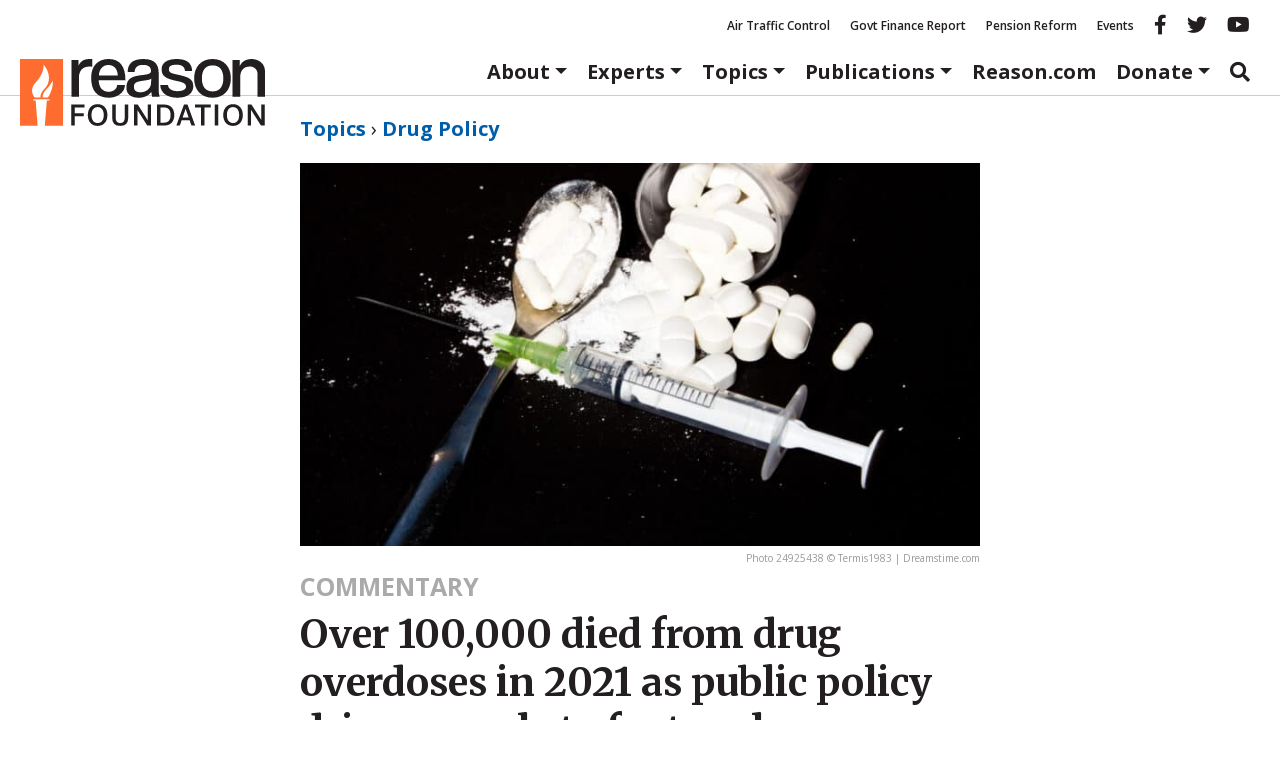

--- FILE ---
content_type: text/html; charset=utf-8
request_url: https://www.google.com/recaptcha/api2/anchor?ar=1&k=6LeMnkUaAAAAALL8T1-XAyB7vxpOeTExu6KwR48-&co=aHR0cHM6Ly9yZWFzb24ub3JnOjQ0Mw..&hl=en&v=N67nZn4AqZkNcbeMu4prBgzg&size=invisible&anchor-ms=20000&execute-ms=30000&cb=s7ej48fz48tj
body_size: 48794
content:
<!DOCTYPE HTML><html dir="ltr" lang="en"><head><meta http-equiv="Content-Type" content="text/html; charset=UTF-8">
<meta http-equiv="X-UA-Compatible" content="IE=edge">
<title>reCAPTCHA</title>
<style type="text/css">
/* cyrillic-ext */
@font-face {
  font-family: 'Roboto';
  font-style: normal;
  font-weight: 400;
  font-stretch: 100%;
  src: url(//fonts.gstatic.com/s/roboto/v48/KFO7CnqEu92Fr1ME7kSn66aGLdTylUAMa3GUBHMdazTgWw.woff2) format('woff2');
  unicode-range: U+0460-052F, U+1C80-1C8A, U+20B4, U+2DE0-2DFF, U+A640-A69F, U+FE2E-FE2F;
}
/* cyrillic */
@font-face {
  font-family: 'Roboto';
  font-style: normal;
  font-weight: 400;
  font-stretch: 100%;
  src: url(//fonts.gstatic.com/s/roboto/v48/KFO7CnqEu92Fr1ME7kSn66aGLdTylUAMa3iUBHMdazTgWw.woff2) format('woff2');
  unicode-range: U+0301, U+0400-045F, U+0490-0491, U+04B0-04B1, U+2116;
}
/* greek-ext */
@font-face {
  font-family: 'Roboto';
  font-style: normal;
  font-weight: 400;
  font-stretch: 100%;
  src: url(//fonts.gstatic.com/s/roboto/v48/KFO7CnqEu92Fr1ME7kSn66aGLdTylUAMa3CUBHMdazTgWw.woff2) format('woff2');
  unicode-range: U+1F00-1FFF;
}
/* greek */
@font-face {
  font-family: 'Roboto';
  font-style: normal;
  font-weight: 400;
  font-stretch: 100%;
  src: url(//fonts.gstatic.com/s/roboto/v48/KFO7CnqEu92Fr1ME7kSn66aGLdTylUAMa3-UBHMdazTgWw.woff2) format('woff2');
  unicode-range: U+0370-0377, U+037A-037F, U+0384-038A, U+038C, U+038E-03A1, U+03A3-03FF;
}
/* math */
@font-face {
  font-family: 'Roboto';
  font-style: normal;
  font-weight: 400;
  font-stretch: 100%;
  src: url(//fonts.gstatic.com/s/roboto/v48/KFO7CnqEu92Fr1ME7kSn66aGLdTylUAMawCUBHMdazTgWw.woff2) format('woff2');
  unicode-range: U+0302-0303, U+0305, U+0307-0308, U+0310, U+0312, U+0315, U+031A, U+0326-0327, U+032C, U+032F-0330, U+0332-0333, U+0338, U+033A, U+0346, U+034D, U+0391-03A1, U+03A3-03A9, U+03B1-03C9, U+03D1, U+03D5-03D6, U+03F0-03F1, U+03F4-03F5, U+2016-2017, U+2034-2038, U+203C, U+2040, U+2043, U+2047, U+2050, U+2057, U+205F, U+2070-2071, U+2074-208E, U+2090-209C, U+20D0-20DC, U+20E1, U+20E5-20EF, U+2100-2112, U+2114-2115, U+2117-2121, U+2123-214F, U+2190, U+2192, U+2194-21AE, U+21B0-21E5, U+21F1-21F2, U+21F4-2211, U+2213-2214, U+2216-22FF, U+2308-230B, U+2310, U+2319, U+231C-2321, U+2336-237A, U+237C, U+2395, U+239B-23B7, U+23D0, U+23DC-23E1, U+2474-2475, U+25AF, U+25B3, U+25B7, U+25BD, U+25C1, U+25CA, U+25CC, U+25FB, U+266D-266F, U+27C0-27FF, U+2900-2AFF, U+2B0E-2B11, U+2B30-2B4C, U+2BFE, U+3030, U+FF5B, U+FF5D, U+1D400-1D7FF, U+1EE00-1EEFF;
}
/* symbols */
@font-face {
  font-family: 'Roboto';
  font-style: normal;
  font-weight: 400;
  font-stretch: 100%;
  src: url(//fonts.gstatic.com/s/roboto/v48/KFO7CnqEu92Fr1ME7kSn66aGLdTylUAMaxKUBHMdazTgWw.woff2) format('woff2');
  unicode-range: U+0001-000C, U+000E-001F, U+007F-009F, U+20DD-20E0, U+20E2-20E4, U+2150-218F, U+2190, U+2192, U+2194-2199, U+21AF, U+21E6-21F0, U+21F3, U+2218-2219, U+2299, U+22C4-22C6, U+2300-243F, U+2440-244A, U+2460-24FF, U+25A0-27BF, U+2800-28FF, U+2921-2922, U+2981, U+29BF, U+29EB, U+2B00-2BFF, U+4DC0-4DFF, U+FFF9-FFFB, U+10140-1018E, U+10190-1019C, U+101A0, U+101D0-101FD, U+102E0-102FB, U+10E60-10E7E, U+1D2C0-1D2D3, U+1D2E0-1D37F, U+1F000-1F0FF, U+1F100-1F1AD, U+1F1E6-1F1FF, U+1F30D-1F30F, U+1F315, U+1F31C, U+1F31E, U+1F320-1F32C, U+1F336, U+1F378, U+1F37D, U+1F382, U+1F393-1F39F, U+1F3A7-1F3A8, U+1F3AC-1F3AF, U+1F3C2, U+1F3C4-1F3C6, U+1F3CA-1F3CE, U+1F3D4-1F3E0, U+1F3ED, U+1F3F1-1F3F3, U+1F3F5-1F3F7, U+1F408, U+1F415, U+1F41F, U+1F426, U+1F43F, U+1F441-1F442, U+1F444, U+1F446-1F449, U+1F44C-1F44E, U+1F453, U+1F46A, U+1F47D, U+1F4A3, U+1F4B0, U+1F4B3, U+1F4B9, U+1F4BB, U+1F4BF, U+1F4C8-1F4CB, U+1F4D6, U+1F4DA, U+1F4DF, U+1F4E3-1F4E6, U+1F4EA-1F4ED, U+1F4F7, U+1F4F9-1F4FB, U+1F4FD-1F4FE, U+1F503, U+1F507-1F50B, U+1F50D, U+1F512-1F513, U+1F53E-1F54A, U+1F54F-1F5FA, U+1F610, U+1F650-1F67F, U+1F687, U+1F68D, U+1F691, U+1F694, U+1F698, U+1F6AD, U+1F6B2, U+1F6B9-1F6BA, U+1F6BC, U+1F6C6-1F6CF, U+1F6D3-1F6D7, U+1F6E0-1F6EA, U+1F6F0-1F6F3, U+1F6F7-1F6FC, U+1F700-1F7FF, U+1F800-1F80B, U+1F810-1F847, U+1F850-1F859, U+1F860-1F887, U+1F890-1F8AD, U+1F8B0-1F8BB, U+1F8C0-1F8C1, U+1F900-1F90B, U+1F93B, U+1F946, U+1F984, U+1F996, U+1F9E9, U+1FA00-1FA6F, U+1FA70-1FA7C, U+1FA80-1FA89, U+1FA8F-1FAC6, U+1FACE-1FADC, U+1FADF-1FAE9, U+1FAF0-1FAF8, U+1FB00-1FBFF;
}
/* vietnamese */
@font-face {
  font-family: 'Roboto';
  font-style: normal;
  font-weight: 400;
  font-stretch: 100%;
  src: url(//fonts.gstatic.com/s/roboto/v48/KFO7CnqEu92Fr1ME7kSn66aGLdTylUAMa3OUBHMdazTgWw.woff2) format('woff2');
  unicode-range: U+0102-0103, U+0110-0111, U+0128-0129, U+0168-0169, U+01A0-01A1, U+01AF-01B0, U+0300-0301, U+0303-0304, U+0308-0309, U+0323, U+0329, U+1EA0-1EF9, U+20AB;
}
/* latin-ext */
@font-face {
  font-family: 'Roboto';
  font-style: normal;
  font-weight: 400;
  font-stretch: 100%;
  src: url(//fonts.gstatic.com/s/roboto/v48/KFO7CnqEu92Fr1ME7kSn66aGLdTylUAMa3KUBHMdazTgWw.woff2) format('woff2');
  unicode-range: U+0100-02BA, U+02BD-02C5, U+02C7-02CC, U+02CE-02D7, U+02DD-02FF, U+0304, U+0308, U+0329, U+1D00-1DBF, U+1E00-1E9F, U+1EF2-1EFF, U+2020, U+20A0-20AB, U+20AD-20C0, U+2113, U+2C60-2C7F, U+A720-A7FF;
}
/* latin */
@font-face {
  font-family: 'Roboto';
  font-style: normal;
  font-weight: 400;
  font-stretch: 100%;
  src: url(//fonts.gstatic.com/s/roboto/v48/KFO7CnqEu92Fr1ME7kSn66aGLdTylUAMa3yUBHMdazQ.woff2) format('woff2');
  unicode-range: U+0000-00FF, U+0131, U+0152-0153, U+02BB-02BC, U+02C6, U+02DA, U+02DC, U+0304, U+0308, U+0329, U+2000-206F, U+20AC, U+2122, U+2191, U+2193, U+2212, U+2215, U+FEFF, U+FFFD;
}
/* cyrillic-ext */
@font-face {
  font-family: 'Roboto';
  font-style: normal;
  font-weight: 500;
  font-stretch: 100%;
  src: url(//fonts.gstatic.com/s/roboto/v48/KFO7CnqEu92Fr1ME7kSn66aGLdTylUAMa3GUBHMdazTgWw.woff2) format('woff2');
  unicode-range: U+0460-052F, U+1C80-1C8A, U+20B4, U+2DE0-2DFF, U+A640-A69F, U+FE2E-FE2F;
}
/* cyrillic */
@font-face {
  font-family: 'Roboto';
  font-style: normal;
  font-weight: 500;
  font-stretch: 100%;
  src: url(//fonts.gstatic.com/s/roboto/v48/KFO7CnqEu92Fr1ME7kSn66aGLdTylUAMa3iUBHMdazTgWw.woff2) format('woff2');
  unicode-range: U+0301, U+0400-045F, U+0490-0491, U+04B0-04B1, U+2116;
}
/* greek-ext */
@font-face {
  font-family: 'Roboto';
  font-style: normal;
  font-weight: 500;
  font-stretch: 100%;
  src: url(//fonts.gstatic.com/s/roboto/v48/KFO7CnqEu92Fr1ME7kSn66aGLdTylUAMa3CUBHMdazTgWw.woff2) format('woff2');
  unicode-range: U+1F00-1FFF;
}
/* greek */
@font-face {
  font-family: 'Roboto';
  font-style: normal;
  font-weight: 500;
  font-stretch: 100%;
  src: url(//fonts.gstatic.com/s/roboto/v48/KFO7CnqEu92Fr1ME7kSn66aGLdTylUAMa3-UBHMdazTgWw.woff2) format('woff2');
  unicode-range: U+0370-0377, U+037A-037F, U+0384-038A, U+038C, U+038E-03A1, U+03A3-03FF;
}
/* math */
@font-face {
  font-family: 'Roboto';
  font-style: normal;
  font-weight: 500;
  font-stretch: 100%;
  src: url(//fonts.gstatic.com/s/roboto/v48/KFO7CnqEu92Fr1ME7kSn66aGLdTylUAMawCUBHMdazTgWw.woff2) format('woff2');
  unicode-range: U+0302-0303, U+0305, U+0307-0308, U+0310, U+0312, U+0315, U+031A, U+0326-0327, U+032C, U+032F-0330, U+0332-0333, U+0338, U+033A, U+0346, U+034D, U+0391-03A1, U+03A3-03A9, U+03B1-03C9, U+03D1, U+03D5-03D6, U+03F0-03F1, U+03F4-03F5, U+2016-2017, U+2034-2038, U+203C, U+2040, U+2043, U+2047, U+2050, U+2057, U+205F, U+2070-2071, U+2074-208E, U+2090-209C, U+20D0-20DC, U+20E1, U+20E5-20EF, U+2100-2112, U+2114-2115, U+2117-2121, U+2123-214F, U+2190, U+2192, U+2194-21AE, U+21B0-21E5, U+21F1-21F2, U+21F4-2211, U+2213-2214, U+2216-22FF, U+2308-230B, U+2310, U+2319, U+231C-2321, U+2336-237A, U+237C, U+2395, U+239B-23B7, U+23D0, U+23DC-23E1, U+2474-2475, U+25AF, U+25B3, U+25B7, U+25BD, U+25C1, U+25CA, U+25CC, U+25FB, U+266D-266F, U+27C0-27FF, U+2900-2AFF, U+2B0E-2B11, U+2B30-2B4C, U+2BFE, U+3030, U+FF5B, U+FF5D, U+1D400-1D7FF, U+1EE00-1EEFF;
}
/* symbols */
@font-face {
  font-family: 'Roboto';
  font-style: normal;
  font-weight: 500;
  font-stretch: 100%;
  src: url(//fonts.gstatic.com/s/roboto/v48/KFO7CnqEu92Fr1ME7kSn66aGLdTylUAMaxKUBHMdazTgWw.woff2) format('woff2');
  unicode-range: U+0001-000C, U+000E-001F, U+007F-009F, U+20DD-20E0, U+20E2-20E4, U+2150-218F, U+2190, U+2192, U+2194-2199, U+21AF, U+21E6-21F0, U+21F3, U+2218-2219, U+2299, U+22C4-22C6, U+2300-243F, U+2440-244A, U+2460-24FF, U+25A0-27BF, U+2800-28FF, U+2921-2922, U+2981, U+29BF, U+29EB, U+2B00-2BFF, U+4DC0-4DFF, U+FFF9-FFFB, U+10140-1018E, U+10190-1019C, U+101A0, U+101D0-101FD, U+102E0-102FB, U+10E60-10E7E, U+1D2C0-1D2D3, U+1D2E0-1D37F, U+1F000-1F0FF, U+1F100-1F1AD, U+1F1E6-1F1FF, U+1F30D-1F30F, U+1F315, U+1F31C, U+1F31E, U+1F320-1F32C, U+1F336, U+1F378, U+1F37D, U+1F382, U+1F393-1F39F, U+1F3A7-1F3A8, U+1F3AC-1F3AF, U+1F3C2, U+1F3C4-1F3C6, U+1F3CA-1F3CE, U+1F3D4-1F3E0, U+1F3ED, U+1F3F1-1F3F3, U+1F3F5-1F3F7, U+1F408, U+1F415, U+1F41F, U+1F426, U+1F43F, U+1F441-1F442, U+1F444, U+1F446-1F449, U+1F44C-1F44E, U+1F453, U+1F46A, U+1F47D, U+1F4A3, U+1F4B0, U+1F4B3, U+1F4B9, U+1F4BB, U+1F4BF, U+1F4C8-1F4CB, U+1F4D6, U+1F4DA, U+1F4DF, U+1F4E3-1F4E6, U+1F4EA-1F4ED, U+1F4F7, U+1F4F9-1F4FB, U+1F4FD-1F4FE, U+1F503, U+1F507-1F50B, U+1F50D, U+1F512-1F513, U+1F53E-1F54A, U+1F54F-1F5FA, U+1F610, U+1F650-1F67F, U+1F687, U+1F68D, U+1F691, U+1F694, U+1F698, U+1F6AD, U+1F6B2, U+1F6B9-1F6BA, U+1F6BC, U+1F6C6-1F6CF, U+1F6D3-1F6D7, U+1F6E0-1F6EA, U+1F6F0-1F6F3, U+1F6F7-1F6FC, U+1F700-1F7FF, U+1F800-1F80B, U+1F810-1F847, U+1F850-1F859, U+1F860-1F887, U+1F890-1F8AD, U+1F8B0-1F8BB, U+1F8C0-1F8C1, U+1F900-1F90B, U+1F93B, U+1F946, U+1F984, U+1F996, U+1F9E9, U+1FA00-1FA6F, U+1FA70-1FA7C, U+1FA80-1FA89, U+1FA8F-1FAC6, U+1FACE-1FADC, U+1FADF-1FAE9, U+1FAF0-1FAF8, U+1FB00-1FBFF;
}
/* vietnamese */
@font-face {
  font-family: 'Roboto';
  font-style: normal;
  font-weight: 500;
  font-stretch: 100%;
  src: url(//fonts.gstatic.com/s/roboto/v48/KFO7CnqEu92Fr1ME7kSn66aGLdTylUAMa3OUBHMdazTgWw.woff2) format('woff2');
  unicode-range: U+0102-0103, U+0110-0111, U+0128-0129, U+0168-0169, U+01A0-01A1, U+01AF-01B0, U+0300-0301, U+0303-0304, U+0308-0309, U+0323, U+0329, U+1EA0-1EF9, U+20AB;
}
/* latin-ext */
@font-face {
  font-family: 'Roboto';
  font-style: normal;
  font-weight: 500;
  font-stretch: 100%;
  src: url(//fonts.gstatic.com/s/roboto/v48/KFO7CnqEu92Fr1ME7kSn66aGLdTylUAMa3KUBHMdazTgWw.woff2) format('woff2');
  unicode-range: U+0100-02BA, U+02BD-02C5, U+02C7-02CC, U+02CE-02D7, U+02DD-02FF, U+0304, U+0308, U+0329, U+1D00-1DBF, U+1E00-1E9F, U+1EF2-1EFF, U+2020, U+20A0-20AB, U+20AD-20C0, U+2113, U+2C60-2C7F, U+A720-A7FF;
}
/* latin */
@font-face {
  font-family: 'Roboto';
  font-style: normal;
  font-weight: 500;
  font-stretch: 100%;
  src: url(//fonts.gstatic.com/s/roboto/v48/KFO7CnqEu92Fr1ME7kSn66aGLdTylUAMa3yUBHMdazQ.woff2) format('woff2');
  unicode-range: U+0000-00FF, U+0131, U+0152-0153, U+02BB-02BC, U+02C6, U+02DA, U+02DC, U+0304, U+0308, U+0329, U+2000-206F, U+20AC, U+2122, U+2191, U+2193, U+2212, U+2215, U+FEFF, U+FFFD;
}
/* cyrillic-ext */
@font-face {
  font-family: 'Roboto';
  font-style: normal;
  font-weight: 900;
  font-stretch: 100%;
  src: url(//fonts.gstatic.com/s/roboto/v48/KFO7CnqEu92Fr1ME7kSn66aGLdTylUAMa3GUBHMdazTgWw.woff2) format('woff2');
  unicode-range: U+0460-052F, U+1C80-1C8A, U+20B4, U+2DE0-2DFF, U+A640-A69F, U+FE2E-FE2F;
}
/* cyrillic */
@font-face {
  font-family: 'Roboto';
  font-style: normal;
  font-weight: 900;
  font-stretch: 100%;
  src: url(//fonts.gstatic.com/s/roboto/v48/KFO7CnqEu92Fr1ME7kSn66aGLdTylUAMa3iUBHMdazTgWw.woff2) format('woff2');
  unicode-range: U+0301, U+0400-045F, U+0490-0491, U+04B0-04B1, U+2116;
}
/* greek-ext */
@font-face {
  font-family: 'Roboto';
  font-style: normal;
  font-weight: 900;
  font-stretch: 100%;
  src: url(//fonts.gstatic.com/s/roboto/v48/KFO7CnqEu92Fr1ME7kSn66aGLdTylUAMa3CUBHMdazTgWw.woff2) format('woff2');
  unicode-range: U+1F00-1FFF;
}
/* greek */
@font-face {
  font-family: 'Roboto';
  font-style: normal;
  font-weight: 900;
  font-stretch: 100%;
  src: url(//fonts.gstatic.com/s/roboto/v48/KFO7CnqEu92Fr1ME7kSn66aGLdTylUAMa3-UBHMdazTgWw.woff2) format('woff2');
  unicode-range: U+0370-0377, U+037A-037F, U+0384-038A, U+038C, U+038E-03A1, U+03A3-03FF;
}
/* math */
@font-face {
  font-family: 'Roboto';
  font-style: normal;
  font-weight: 900;
  font-stretch: 100%;
  src: url(//fonts.gstatic.com/s/roboto/v48/KFO7CnqEu92Fr1ME7kSn66aGLdTylUAMawCUBHMdazTgWw.woff2) format('woff2');
  unicode-range: U+0302-0303, U+0305, U+0307-0308, U+0310, U+0312, U+0315, U+031A, U+0326-0327, U+032C, U+032F-0330, U+0332-0333, U+0338, U+033A, U+0346, U+034D, U+0391-03A1, U+03A3-03A9, U+03B1-03C9, U+03D1, U+03D5-03D6, U+03F0-03F1, U+03F4-03F5, U+2016-2017, U+2034-2038, U+203C, U+2040, U+2043, U+2047, U+2050, U+2057, U+205F, U+2070-2071, U+2074-208E, U+2090-209C, U+20D0-20DC, U+20E1, U+20E5-20EF, U+2100-2112, U+2114-2115, U+2117-2121, U+2123-214F, U+2190, U+2192, U+2194-21AE, U+21B0-21E5, U+21F1-21F2, U+21F4-2211, U+2213-2214, U+2216-22FF, U+2308-230B, U+2310, U+2319, U+231C-2321, U+2336-237A, U+237C, U+2395, U+239B-23B7, U+23D0, U+23DC-23E1, U+2474-2475, U+25AF, U+25B3, U+25B7, U+25BD, U+25C1, U+25CA, U+25CC, U+25FB, U+266D-266F, U+27C0-27FF, U+2900-2AFF, U+2B0E-2B11, U+2B30-2B4C, U+2BFE, U+3030, U+FF5B, U+FF5D, U+1D400-1D7FF, U+1EE00-1EEFF;
}
/* symbols */
@font-face {
  font-family: 'Roboto';
  font-style: normal;
  font-weight: 900;
  font-stretch: 100%;
  src: url(//fonts.gstatic.com/s/roboto/v48/KFO7CnqEu92Fr1ME7kSn66aGLdTylUAMaxKUBHMdazTgWw.woff2) format('woff2');
  unicode-range: U+0001-000C, U+000E-001F, U+007F-009F, U+20DD-20E0, U+20E2-20E4, U+2150-218F, U+2190, U+2192, U+2194-2199, U+21AF, U+21E6-21F0, U+21F3, U+2218-2219, U+2299, U+22C4-22C6, U+2300-243F, U+2440-244A, U+2460-24FF, U+25A0-27BF, U+2800-28FF, U+2921-2922, U+2981, U+29BF, U+29EB, U+2B00-2BFF, U+4DC0-4DFF, U+FFF9-FFFB, U+10140-1018E, U+10190-1019C, U+101A0, U+101D0-101FD, U+102E0-102FB, U+10E60-10E7E, U+1D2C0-1D2D3, U+1D2E0-1D37F, U+1F000-1F0FF, U+1F100-1F1AD, U+1F1E6-1F1FF, U+1F30D-1F30F, U+1F315, U+1F31C, U+1F31E, U+1F320-1F32C, U+1F336, U+1F378, U+1F37D, U+1F382, U+1F393-1F39F, U+1F3A7-1F3A8, U+1F3AC-1F3AF, U+1F3C2, U+1F3C4-1F3C6, U+1F3CA-1F3CE, U+1F3D4-1F3E0, U+1F3ED, U+1F3F1-1F3F3, U+1F3F5-1F3F7, U+1F408, U+1F415, U+1F41F, U+1F426, U+1F43F, U+1F441-1F442, U+1F444, U+1F446-1F449, U+1F44C-1F44E, U+1F453, U+1F46A, U+1F47D, U+1F4A3, U+1F4B0, U+1F4B3, U+1F4B9, U+1F4BB, U+1F4BF, U+1F4C8-1F4CB, U+1F4D6, U+1F4DA, U+1F4DF, U+1F4E3-1F4E6, U+1F4EA-1F4ED, U+1F4F7, U+1F4F9-1F4FB, U+1F4FD-1F4FE, U+1F503, U+1F507-1F50B, U+1F50D, U+1F512-1F513, U+1F53E-1F54A, U+1F54F-1F5FA, U+1F610, U+1F650-1F67F, U+1F687, U+1F68D, U+1F691, U+1F694, U+1F698, U+1F6AD, U+1F6B2, U+1F6B9-1F6BA, U+1F6BC, U+1F6C6-1F6CF, U+1F6D3-1F6D7, U+1F6E0-1F6EA, U+1F6F0-1F6F3, U+1F6F7-1F6FC, U+1F700-1F7FF, U+1F800-1F80B, U+1F810-1F847, U+1F850-1F859, U+1F860-1F887, U+1F890-1F8AD, U+1F8B0-1F8BB, U+1F8C0-1F8C1, U+1F900-1F90B, U+1F93B, U+1F946, U+1F984, U+1F996, U+1F9E9, U+1FA00-1FA6F, U+1FA70-1FA7C, U+1FA80-1FA89, U+1FA8F-1FAC6, U+1FACE-1FADC, U+1FADF-1FAE9, U+1FAF0-1FAF8, U+1FB00-1FBFF;
}
/* vietnamese */
@font-face {
  font-family: 'Roboto';
  font-style: normal;
  font-weight: 900;
  font-stretch: 100%;
  src: url(//fonts.gstatic.com/s/roboto/v48/KFO7CnqEu92Fr1ME7kSn66aGLdTylUAMa3OUBHMdazTgWw.woff2) format('woff2');
  unicode-range: U+0102-0103, U+0110-0111, U+0128-0129, U+0168-0169, U+01A0-01A1, U+01AF-01B0, U+0300-0301, U+0303-0304, U+0308-0309, U+0323, U+0329, U+1EA0-1EF9, U+20AB;
}
/* latin-ext */
@font-face {
  font-family: 'Roboto';
  font-style: normal;
  font-weight: 900;
  font-stretch: 100%;
  src: url(//fonts.gstatic.com/s/roboto/v48/KFO7CnqEu92Fr1ME7kSn66aGLdTylUAMa3KUBHMdazTgWw.woff2) format('woff2');
  unicode-range: U+0100-02BA, U+02BD-02C5, U+02C7-02CC, U+02CE-02D7, U+02DD-02FF, U+0304, U+0308, U+0329, U+1D00-1DBF, U+1E00-1E9F, U+1EF2-1EFF, U+2020, U+20A0-20AB, U+20AD-20C0, U+2113, U+2C60-2C7F, U+A720-A7FF;
}
/* latin */
@font-face {
  font-family: 'Roboto';
  font-style: normal;
  font-weight: 900;
  font-stretch: 100%;
  src: url(//fonts.gstatic.com/s/roboto/v48/KFO7CnqEu92Fr1ME7kSn66aGLdTylUAMa3yUBHMdazQ.woff2) format('woff2');
  unicode-range: U+0000-00FF, U+0131, U+0152-0153, U+02BB-02BC, U+02C6, U+02DA, U+02DC, U+0304, U+0308, U+0329, U+2000-206F, U+20AC, U+2122, U+2191, U+2193, U+2212, U+2215, U+FEFF, U+FFFD;
}

</style>
<link rel="stylesheet" type="text/css" href="https://www.gstatic.com/recaptcha/releases/N67nZn4AqZkNcbeMu4prBgzg/styles__ltr.css">
<script nonce="GE1nKlOcubiNtXpSBXXaNA" type="text/javascript">window['__recaptcha_api'] = 'https://www.google.com/recaptcha/api2/';</script>
<script type="text/javascript" src="https://www.gstatic.com/recaptcha/releases/N67nZn4AqZkNcbeMu4prBgzg/recaptcha__en.js" nonce="GE1nKlOcubiNtXpSBXXaNA">
      
    </script></head>
<body><div id="rc-anchor-alert" class="rc-anchor-alert"></div>
<input type="hidden" id="recaptcha-token" value="[base64]">
<script type="text/javascript" nonce="GE1nKlOcubiNtXpSBXXaNA">
      recaptcha.anchor.Main.init("[\x22ainput\x22,[\x22bgdata\x22,\x22\x22,\[base64]/[base64]/MjU1Ong/[base64]/[base64]/[base64]/[base64]/[base64]/[base64]/[base64]/[base64]/[base64]/[base64]/[base64]/[base64]/[base64]/[base64]/[base64]\\u003d\x22,\[base64]\\u003d\\u003d\x22,\x22w4hYwpIiw6ErwrDDiBDDqifDjMONwqrCpWomwpTDuMOwAER/woXDtXTClyfDlXXDrGB/[base64]/DoiDCmivDrkBCYnRiAMK4YivCswLDoHjDh8OVGMO3MMO9wrkSS17DncOAw5jDqcKMP8KrwrZpw6LDg0jCnwJCOEpUwqjDosO9w6PCmsKLwo8Sw4dgL8KHBlfCj8Kkw7o6wqXCgXbCiWIWw5PDklt/ZsKww47ChV9DwpEBIMKjw6lXPCNLaAdObMKAfXEBfMOpwpAAZGttw7t+wrLDsMKVRsOqw4DDkAnDhsKVKsKJwrEbSMKnw55LwrU1ZcOJWsOZUW/[base64]/CgCIiw5ZmwrXDlgx7MMOrUA3Du8K0woZjezZwdcKdwpsbw4/Ch8OowqknwpHDoRArw6RfJsOrVMOJwr9Qw6bDrMKCwpjCnFdSOQPDgGptPsO1w6XDvWseE8O8GcKPwqPCn2tSNRvDhsKFETrCjxonMcOMw67Dv8KAY3fDmX3CkcKdN8OtDW/DhsObP8O0wpjDohRywrDCvcOKRMKkf8OHwp/CvjRfejfDjQ3CpTlrw6s2w4fCpMKkJ8Kle8KSwoxwOmBOwr/[base64]/w5MkRRhZwqPDtyPCosKmTmpeGUPCtg7Dkw4dW0x4w4fDk3VQQMKmWMK/BAvCk8Ocw5TDsQnDuMO9IxHDr8KKwphJw484YD1/[base64]/DqxnDvcKZCnPDiQrCiyfDuhVLwqJ2w5Nxwp3DkhUvwpDCiU1nw4PCqj/CpXHCtiLCp8KCw5w9w43DrcKJEkPDv17DhjJ8IFPDisOmwpLCn8OQF8K/w4dpwoTDujYPw5HCllJxR8KOw6HCqMKqJsKqwp8XworDn8OrWMK3wpjCjh/[base64]/Dig9DwoTCqcOXw5nDoXjCs3kBwpYNaD7DtCYvXMKew458w7TChMKbbDBBHcKOE8KxwpLDuMK5wpTDssOuMH3Dh8OpSsOUw6zDsBLDu8K3BXIJwqQew67CusK7w48oUMKQeU/Cl8KiwpHCjwLDp8OHdsOPwrdQKhsqMgBqBiNXwqPDpcK9fVdkw53DrStEwrBuS8Kjw6zCn8Kcwo/ClGkYOAYwb3VzPHdww4LDsiMtKcKHwoIAwrDDn0pbW8KIVMKmGcKGw7LCq8OFajh/aSvDnCMJbcOWQVPDlzgVwpTCs8OdbsKgw7HCslvCkMKUw7RHwoI4WsKHwqDDk8OBw50Iw6jDoMKCwq/DklPDpzrCnkfCusK6w5jDvxjCj8OawqXDnsK4NWwgw4ZAw7h5S8OWQRzDq8KLXhPDhMOCBUzCtTTDiMK/IsOkTmclwr/CnH8ew7cqwr4YwqbCliLDtsKhPMKZw6sqWxQfI8OnVcKLC07CklJiw4E4XldDw7zCk8KESGPCjEPCkcKlLErDkcOYbjhcE8Kww4bCqgJxw6DDosK+w4bCm3ElecO5SSsxShMJwq0nRUh9ccKIw7lkFlpASGfDtcKtw5XCh8KOw5hWVj4bwqbCiQrClj/Dh8O9wp8VPcOTJF5gw6hlOMKgwqYuNMOxw7sYwp/DmwrCgsOkG8O0QcK5N8KoR8KxbMOQwosqPiLDg1DDri4xwrRAwqQCCVgQE8KDEsOvGcOiZ8OKUMOkwpHCgE/Cs8KowpsCcsONEMKtwrIIBsKsFcOYwp3DuTkWwrcjYxLDtcK1TcO8OcOIwqhqw5/CqMO0EB4EX8KiN8OZVsK1LAJYPMKewqzCrwrDkcOvw6pAAcOjFnAzLsOqwonCmsO2YMOXw7c/NcOhw6ICUk/DqgjDvsO7wopJYMKOw7YoFSUGw7o0DsOeKMKyw48TRcKUDDoCw5XCgMObwqNOw4nCnMK/AnXDoF3ClWdKAMKKw4wFwpDCm3QVY2IeFWobwoIdFXN5CcOEE3ExOXnChcKTLsOWwpDDjcOUwpDDrgJmG8KlwobCjw9eZsKKw6BdDHzCswdlfHg0w7fDkMO2woTDhlLDmXJbZsK+eFwEwq7DhnZOwojDsj/ClFFlw43Cpi0uXBjDkT52wrvClGfCk8KDwqsiVcK3w5RFPwDDnj3DoR9GE8KzwoUaBsKqNRo3GghUNBPCpGJMF8O2M8OTw7Y+K2cMw64jwqHCuWNgOcKTecKqOBnDlQN2ecO3w4vCksOGGMO1wo8iwrzDgwJJZkVtTsOfMXPDpMOvw7IeY8Kgwq4zC1oAw5/[base64]/DqsKNL8KGwop5LMKswo3DosOOw4fDhCLCuMK1w4dPTE3DhsORQMKFB8OmRTNMfjt3BjjCisK3w7HCgD7CtMKuwrVDcsO4w5VsScK1WsO8LMKgJkrDgxzDlMKeLGrDmsKVFm45dMO/dUt/aMKrFB/DjcOswpctw5PCl8Kswp4TwrIuwqnDnnzCiUjCr8KKesKKJRfCs8OMCEbChcKUJsOYw40gw7x+f2UVw74kaArDnMKnw4zDiQB0wrxgMcKKH8OfasKHwoFPVWE3w6DDk8KUXcK9w7/CpMKISmVrS8KOw5LDhsKTw7vCusKnCkbCisKJw5TCrUPCpx/DpBEXe3rDisKKwqg/H8Kdw55INcOrasOkw7cfaEbCmyLCtnrDkHrDucOwKSvDpCgBw7DCszTCnMOxKWtDw7DCnsOBw7sDw7d6FGwrcwJ5E8KQw69zw7QXw67DmDxXw7RDw5c9woBCwqvCm8OnLsOpMFp9LsKswrZSHMOEw47CncKsw7ZAJsOqw6ZoMn5kSMOsRGDCssK/woA7w5x8w77DusO2HMKuKkLDgcOBwq0nOMOAQiV9NsK2WBEgMUhdVMOBb3TCsCvCgRtfDkXCoUptwqgpwpISw7zCicKHwpfCg8KPZsKjEGHCr1HDrgQcJ8KeVMO/bikNw4rCvnF6ZcKqw7tfwp4QwpdNwq4ew5TDl8OhScK/D8O7bnUfwptAw50Rw5jDtG05N3bDrGdLF2Bjw6VIHhcowoh2ZSXDisOeFQwXSmkwwqTDhhRYSsO9w4kiwoTDq8O5EzJMw6nDtCJ2w7cWRlfClm48MMOdw7Q5w7zClMOmTMO4Dw3DgXJywp3Ct8KEYXFbw5zClEpQw4/[base64]/CgG/DnCEuOcO4N2nClV/DmUoXIsOEJjUrwqhvCDR9HcO3wrPCn8KrecKxw7XDvWMbwrEBwofChgvDqMOlwoR0woLCuxPDjwDDu0doWcOnIEbCiCPDkTLCgsOvw6cww4HChMOIKDrDmB5Aw5psUMKCD2bDqigeaUHDucKHV1p/[base64]/wq3CiMK/wrMuIkjCiCjCsMKtNR9/[base64]/CgBMvIi9Jwp4bfcO4M1HCssOgw5AnVsKlR8Olw7snw6ldw7xrw7vDmsKyUSbClT/[base64]/CqsKMwprDqEFFcBoBAMO8fEcLwrHCiWfDv8OTwofDqcK5w7PDoQTDuSAOw7zDkjnDiEcrw4/[base64]/Dmg7Dr8KbAyzCocKhw6zCkcKGFcKMw4DDscOnwq7Cp3DCiD8UwrvCqsKLwp5mw6Brw5bCn8KCwqchCMKOGsOOa8KGw7fDjHscZEACw6jComktwqHCscKJw55zb8OwwpFbwpLDucKMwrURw70/N19ubMKUwrRZwps+HwvDscK6ejwmw69LVkTCk8Kaw4tPLsOcwqrDlFZkwpUow7nCoHXDnFk7w4zDiRUYEGZMXkFEXsOQwoxXw55sbcOKwr8EwrlqRFvCgsKow5Jow6ZaMMOkwpzDuz0KwrHDhXzDjiVOOmosw68iQ8KFIMK7w50fw5MVKMKhw57Ch0/CrzXCocKnw7jCkcOnIQrDrC3CsX8swqMZw51QNBMWwqHDpcKbPyt2e8O8w6FwOCIDwrVWExXCmVZbdMOMwpUywpVwesOqbsKfDT87wo3DhDZ2ChQ9R8O8w6cbcsKRw5TCmAUnwrnDk8OIw51Ww4JEwpDCi8KjwoTCkMOdSn/DusKVwqhywoZXwqRVw7U6RsOMb8O9w68qw44cZSLCgW/[base64]/DqMO8WcOsCAQkwq/[base64]/DvUN6w5xCw5l3w7XDvDzDnMKGw4bDpcO1wqbCnR0nZcKIfcK3w7AOccKWwqvDtcOyZcO6dMKAw7nCsCIKwqxZwqDDm8OcMMO3GzrDnMO1wpASw6rDoMOzwoLDonwYw5vDrMOSw7QZwqnCngpKwo1BAMOOwq/DlsKaOT7DlsOuwohGfMOxeMOfwqTDhHbDpjUwwpfDsHd7w7MlFsKGwqASNMK4acOZKVVvwoBKFcOUTsKLFcKFW8K7ZsKJaC9qwotQwrTCn8Oew6/CocOgBcOiYcKiTcOcwpnDug0KP8OAEMKkLcKIwqIZwqfDq1jCiQ9DwpNUTW/Dm0R+cFTDqcKiw5Yfw4goIMOrZ8KHw7zCs8K1Ch/CnsK3XsOrRw84DcONZD4lMcOOw4Q3wofDrArDkTzDlSFlIG8rasKQw47DvsK6Y1vDg8KvPcKFNsOxwr7DkgUoch5VwpHDnMOUwoRCw6vDo3fCsw7CmkE3wobCjkzDnDHCrkE8w6sae3ZQw7PDvRTCo8Ohw77Cni/CjMOkLsO1AMKYw68CV00qw4tBwr40YDjDml3CnVnDrBrCmBXCjcKyB8Otw5MRwrDDnhrDhcKkwqtOwo7DvcOUL1FQBMO5a8OdwpFYwoE5w6AUD0PDthnDs8OsUAXCoMOwPUxIw712NsK3w6x0w7xOUnE7w5/DsjvDuSHDncObAsOFXkPDkic/QsKqw6fCi8OrwrTCnmg0Cj/CukzClsO8wozDlx/CoGbDkMK/fj7Dsk7Dj0bDixzDkkPDvsKow6EWLMKVf27ClldcHhvCq8KNw5QIwpgOe8O4wqNTwrDCm8OAw6wBwrjCl8KCw4PCkETCghJoworDkC/Dty9GUUZPX2kbwr9Jb8Obwpd/w4NTwr7DpFTDsnlpXxpaw4DDkcOmZQd7w5nDkcOywp/DucOqfm/DqMKFERDCghbDuwXDkcOKwqXDrTRSwpsVaj9uFMKYJzrDrVk9UXPCncKkwoLDksKwXzPDlcKdw6h0KcKHw57DmsOhwqPCh8OnbsOwwr1Xw6MPwpXCs8KswpjDhMK4wqrCk8KgwpnCngFCMwfCk8O8G8K1OGdMwpBgwpHChsKIw6DDp2/CgcK7wqHDiQEIBXUWDE7ChxDDpcOcw4U/wpEfXMK7wrPCtcOmw4kZw70Cw6AZwqd7wqZGGMO/BMK9IMORXcKUw680F8ODYcOUwrjDly/CksOWLV3Cr8Ouw7powoZuWX9SSDDDv2tQwqbCtMONfFsOworCkA/[base64]/[base64]/CogI1XMKmBMK+w5h0bsOCwrvCpcKbwoIHMFXClcKSw5LCjsKHWcK5WBdaPTArwqIewqQcwr5Fw6/CkkDCpMOMw4MGwptpXsOcNBzCkhJZwq/CpMOWwo3ClAbCsXAyU8KPUcKsJcODacKzJ2nCpQskKQkhJGXDkBFrwq3Ck8OoZsKPw7QTR8O6A8KPNsK3b35XWGphMDDDrXwGwoh2w6HDmW10dMKPw6bDu8OWR8Kxw5NIWlQ4NMO9wr/DixrCvhLCgsOra2N5wqo1wrptaMK+WhTCisOcw5LCmTDDqVQrwpTDoAPDjXnCrF9Sw6zDt8OMw7pbw4cDbMOVME7CtMOdPMOnwr7CtEpBwprCvcKUIQhBQ8OVJjsbSsOfOGPDv8KKwobDuj5EaBxfwpXDmcOiw41vwq/Do3HCri56w6HCrhQSw6wGUQswblrCvsKQw5HCq8KDw50BGSPCjw5WwptJNsKUS8KZwonClQYlSiPCskbCryoPw7dow7PCqDp4fG1ANcKSw7YTw6VQwpc8w4nDlQXCpSXCpsKawpzDthwROMOOwrnDqTsbaMOrw7zDpsKyw7XDjH/DplRKXcK4DcKHAsOWw5LDkcObUh8pwqLDkcO6PHtwEsKbJnbCuH4Hw55HQFFrRsOkaV/[base64]/CpcK8w5/DmcOzdsK/w5HDj2HDs3bClHZdwr46w5d7w45mOsOUw4HDi8O8W8K1wqTCpjHDjsKyLcKbwpDCvcOQw6fChMKDw4diwpA1woJcdCjCuibCi3BPd8KgVMKKT8Kuw7/Dhio5w7BKZDHDkioFw69DKxjDm8OawpnDr8ODw4/DrSNiwrrCpMOtBcKTwoxCwrZsPMKTw6ksI8KPwozCugbCucOFwozCmh8zY8KIwqRDYmrDsMKfUR/DmMOZDwRyeyHDrX3DolN2w5BYd8ODe8KQw6TDk8KCWFfCvsOhwqbDmcKgw7dtw6Z9RsOKwpHChsK7w6vDhWzCk8KNOUZXdGrCmMONwrw4QxgawqLCvmspWMKkw7UBHcKhSmvDogHCkUjCgX84Fm3DqsOKwrERNsOWH2vDvcKNEm9bw47DuMKDwqTCnGHDhG9/[base64]/[base64]/[base64]/[base64]/w6DClD3CusOgF8OaAkBBOcKFMsOWwrbDtWTCtMOoOsKOHTDCnMOrwpvDssOqLg/[base64]/[base64]/DpMOuwrfDnHnDtT7CmQjDiETDjMK6Wk3CsFs8AcKtw7Rsw7TDk2vDisOxJXDDmhzDlMO6XMOtZMKkwo3CiEMzw6siwpcoCcKtwqdowrPDvnPDncK1F0nCmy03I8O6SGLDpgo8MHtrfcOpwr/CjMOvw7huDETDgcKxXTQSwq8NEkLDinvCp8KJZsKVbMOrBsKaw5vCm07DmXHCpMKow4trw5NmGMKkwrnCtC/[base64]/[base64]/wqUdFsOzwrsAw6rDicO0wpgIwroVwpbDo0YnZSLClMONJsK+w6bCosK/EcOjW8OIL0LDjMKYw7TCgBFlwo/[base64]/DojJDdHUMMcKVwrrDisOKwqTCncOPaXIBc3dCCMKBwrBYw6tVwr/DrcOVw4TDtGp2w4ZYwqXDi8Odw4DDlMKfOTYCwokQNxk9wrLCqwNkwoJ0wqTDnsKpw6FWPXUte8Ojw6FZwosWS250dsOAw4AIYUhjVBjCnknDngcCwo7DmnjDpMKrBXZ2fsKawrTDnhnCly8IKSLDrcOCwp1Lwr15HcKaw73DjcODwoLDicODwq7ChcKMIcOTwr/CiyDCvMKlwpYlXsKYC311wpLClMOcw7PCoiTDnX9yw5TDu105w4ZYw4LCs8OdMQXCuMOUwoFcwrvCtDYPUQ/CvFXDm8KVw7TCq8K9HsKVw6pOF8Kfw6fCh8OoGRPDhFjDrnUPw4jCgBTDocKeWRVNGBzCvMOybsOmZxnCny/ChsOowp4FwqPCqg3DpHBfw4TDiFzClBbDqMOMVsKbwq7DnUIuPEnDpmYDH8OrRsOXSXsVG2vDklQAcnrClCQsw5xJwozDrcOaVsOqwrjCq8KGwpTCslRbAcKIREPChwEzw5jCqsKkXmwLasKpwpI/w4gKOS/[base64]/CjMOsJwcRd8OQSAbDnkTCpCPDqMKGPcKXeULDj8KMayTCsMKHJMOScB3Cp0fDvSPDrgh9ccK3wrFjw4fCmMKuwpnChVXCrkpNEwFVB29AdMK+ERggw4DDt8KPLSolBcKyBiNGw6/[base64]/Drys3IcObw7xUwrkUwpI1w5DDj8K2XwjDl8KMwpHDqBLCl8KnRsObwoRuw7zCukPCicKXJsK5Wk1bMsKGwofCnGAVWcK0S8KWwqM+ZcOSP1IVaMO0BsOxw4/[base64]/CiMO9Yi3DvxZwwq3CgMKvw4oiw7rDisKXD8OhcmHCuknDlsKOwqjCg0o7w5/DjcOLwoLDpA4KwpNTw4ELV8KEBcKNwqfCo3JLw7luwofCsDh2wrXCiMKkBCjCpcKOfMOjCRZJOEnCkXY5w6PDl8K/Z8ObwofDlcOUED9bw5ZPwqVLdsK/AcOzFQoBeMOXFH1tw4YrAsK9w6fClFMPdsKdScOTJMKww6EdwosgwpfCnMODw5fCqC0XcmrCt8Ksw7wpw7olISnDiz7DsMOXFSXDgcKywrnCm8KSw7HDghELe0kTw4xXwqrCi8KowooOHcOxwo/[base64]/DsiDDtsOSwoDDun4lSiJIw5/CrMOOAsKsO8K1w7Rhw5vCqsKlasKTwocLwrHDmjw8FAV9w6XDoQ8JDcOrw7xSwr/DgcO9NBJfLsKlZyvCoFzCrMOsD8K3AxnCpsOxwp/DggPDtMKdVBdgw5dJTQfCt1Izwpp4D8KwwolaCcOXQRHCjWpKwokew6zDo0ApwoRcDMKdTHHCmjHCtzR+J1dcwpVEwrLCtVFYwqpDw5lme2/[base64]/wpbCoMKBKcOBPFkDEcKSFHTDocOOw78odxBOUVfCn8OqwprDuGx/wqtaw448PQHCk8OtwonDmMKswq9ePsK7wqnDmUXDiMKuGCgWwpTDvXQxGcOrwrUuw74nZ8KGZRgUQEp9woV8woXCvgAuw6vCjMK5JH/Dm8KHw7XDlcKBwrDCmcK1w5ZJwrMPwqTDhHYGwoPDvX4lw6HDicKmwqJOw73Crzt+wr/ChUzCicKRwqMFw5QmfMO1B3ExwrfDrSjCiijDm17DuUrChcKBNVlDwqEXw4DChzjCk8O1w5c/w4xoIMORwqXDksKdwpnCgDwxwrbDm8OtCjBBwoLCvnl3a1FBw6nCn1AwIWnCjBXCj2PCmcOSwrbDimfCsEzDkcKFeHt7wpPDgMK7w5fDtMOQDMKiwo82aynDhTdqwrvDrBUAesKLCcKVex/Ct8OdNcOzTsKrwrtDw4jCk3TCgMKoVcKQTcOkwo4kA8Kiw4REwpnDp8OuRWkAW8K9w5BvcMKCbn7DjcO9wqt7T8Oyw6vCp0fCgik/wpMqwoxlV8K2dcKsFQXDgHhIZsKiw5PDs8Kgw6PDtMKYwofCnBjCrGPDncOlwpvCnsOcw5TCmzTChsK5EcKbNXHDi8O6w7bDtMOxw7DCmcOrw6kIa8Kywrh5SA4Zwqopw70mC8K8w5bDm2rDucKAw6XCucO/Fll1wq0cwp7CicK2woUdPMK6O3jDlcOjwqDCgMOEwo3ChQ3DlRnCpsO0w5TDqMORwqkvwodkHsO7wrcBwpZSb8OVwpwXR8OQw6tNccKSwoFgw79kw6PCuSjDkDDCk0XCt8ORN8K5w614wpzDtcKrFcO6Xx04CsKzRj1VdMO4HsK/S8O+HcOtwpzCrUHCg8KQw5bCqADDvwN+XiXChAUfw7F2w4Y+wpvDiyTDkhLDoMK7OsOGwo52wo7DnsK6woTDoUoARMKyPcOlw5LCkMO/Yz11On3CoVgUwrXDnElVw5jCiU/Cp0t7woctB2DDisOpwpYAwqLDr0dLN8KpJMK1OMKWcCdbPcKnUsOrw5MrclzDk2rCt8KfWG9lPQJFwqZGesK8w7xEw6jCt0V/w73DrB3DqsO2w6HDgR/CiE3Dihpxw4bDnDIuXcOPLUXCgyPDv8Kfw7sNFjd3w70fPMKRT8KQBTsuNB3DgVzChcKFW8OTL8OZainCiMK0Q8KDb0LCpi7CnMKLC8O3wrrDrj8VZAY/[base64]/Dm8OXFhJaJmREw4HDoXdAwobCpcK9cMKaSU5cw6YjNMKdw5zClcOxwrvCh8OiXlt6HXZCJXEXwrjDqwcYfsOTwrw1wodkZsKsHsKkGMK0w77Dr8O6KsO7woHCpsKxw6Mew5Iuw6o3EcKyYDxewo7Dj8OUwo/CgMOFwoXDp17CoHDDvMOUwr9Hw4rDi8KeTsK8wqt5VsO/w4vCvx8hOcKiwr0Pw4Mjwp7DocKHwoJlUcKLTcK/wozDqSjDiUzDu2ojXC0RRFDDhcK+Q8OyFWMULXjDizAgFS0Hw7oUfU/[base64]/DEt9w6jDkWFJw57DrkhAw4DDocOmCX7DrVnClcKxA0duw5TCkcOrw6QxwrnCssOJw6BSw5/CicKVDVlYSSxSLsK5w5vCsmcuw5A5GXLDgsKtYMOwMsOKAgx1wr7CihVWwp3DkgPDg8O3wq48fsO+w79gT8KhMsKZw4lUwp3Dh8OUWEzCkMOfw7PDkcOvwqnCv8KEAgsbw74Sa3XDt8KWwoTCqMO1w6jCg8O2wpXCgzbDhUdpwo/DusKmPQhZaATDvgJwwpTCvMKEwobDuFvCo8KzwopNw4LCkMKLw7hjfMOYwqTCmDrDthzDkEJmXkfCpykbWi4qwplGbsOIdDwAWCXCksOYw6ddw6Jdw5zDrwbClX7DsMKVw6HClsKswo8xF8OtVMO9dk95EcKaw4bCtToWE3/Du8K/[base64]/DksORw7QnZi/CnMKGw4PCucO6CF/Dr8OBwrHDhcKOLyTDowEEwosIOcKawpXDtA5iw6cJdsOic3oHBlVqwpfDhmAVCcKNRsKkInIQcWoPEsOjw7TCnsKRW8KKAzRMXF3CunxLeRHDtcOAwoTCp03Cq0/DjsOqwrbDrwjClBLDpMOnTMKrFsKswq3ChcODOcK6SsOQw53CnQfCpmnChgQuw6TCicKzJBJ1woTDtjJLwromw4tkwp1yLFFswosGw5w0SyhJKk/Dkm3CmMOVTBc2wr4vcRjCmUY5RsK9KMOrw7rClh3CvsKzwp/Ct8O9ZsOVHjvCnRpMw7PDmETDqsOaw5oRw5XDusKnDF7DsRFowq3DryY6JBDDosK6wroPw4LCnjBFI8KVw4pKwrPDisKIw6vDsGMmw47Cq8Kjwr5Kw6cAKMK/wqzCocOgHsO7LMKewpjDucKQw7VRw7fCk8Knw7UvJsK6VsKiIMOlw7vDnGXCvcOodyrDnnLCnGo9wrrDiMKkLcOxwqQ9wqYIYQQ0wqtGE8KQw49OZm0fw4I3wrXDrhvCtMKrOT9BwobChG5xdsOFwonDj8O3wrXCkX/DqMKVYjdewrfDljJyM8O0wohmwqPCpsOUw41Fw40rwrPDv1JBQinCkcOwLi1Ow4XCjsOsOzxQwpDCr3bCoissFUHCm1w8BRTCgy/CpCFXOkfCkcO+w77CuS3Cpy8sI8O+wpkYIcOHw40GwoPCnMO6bR8AwoLCrVrDnEnDmjXDjAMmY8KOLcObwoZ5wpvDvE9ewpLCgsK2woLCrnbCqCFOHjDDhcOLw5otYFtwVsOawrrDjmrClzoEYC/[base64]/CqEfCsMOiwq/DpUXDh8OJwqwWZ3w/w7Epw7wYwpHCu8OBVMK/[base64]/Ch8KBwodawolvABnDqcOQwrUOBVQsUcK9wpPDsMOeIMOWBMKvwrYGGsOpwpLDuMKYBDldw6jCrn4QVUojw6PCj8OMAsOPLRbCiF04wq9WNG/CqcOmw7dnPz5lJMOewpMfVsKxKsKgwrUzw50fSwjCgRB2w5LCrcKfHUsNw54jwoEeScKPw73Cs1HDr8OhfMK1wr7ClERyIkbCkMK1wpLCjDLCiGE5wopAYF/DmsOhwqYyWsOSEcK5Bgd7w47Dmn8lw6JBInTDk8OAXUlKwqkKw7/Ct8OBwpYqwr7CtcOMdcKjw4cRcAhoJyRVaMOubMOCwqwlwrgew59PYMOXQiZ/CiIAw63DtTPDksOdCBIlZWcVwoLCgGhpXG1VB2PDkVLCqC0RdEAVw7LDhlLCkC1PYD4nVlAJP8Kzw5spdAzCscKlwp4pwpkDScOAH8KdLR1TIcOHwoFew45bw5/CpcOwccOLFE/[base64]/[base64]/CtcKBwpPCsS0bO8KbfXJ3w6h7wrBxwpRgw7RDw5fDkUELE8O2wodaw6Nxd0IMwpfDrTXDosKmwr7CoibDocONw6TCtcO0HWprElVPLmEZKsOFw7HDisK1wrZIKV9fJ8OUw4U/NV/DiG9oWgLDpBdbHnwOwr3CvMKcD2krw5tCw70gwovDskrCsMOrEUbCmMOzw6B5w5U+wpE5w4nCqiB9MMK1bcKIwpVww7UdWMO5bTt3KCDCjT3DiMOFwrjDuE1iw5PCtFjDg8KxIHDCo8ORAMOow5UkI0TChlkMZmvDgcKPacO1wqMjwo14PCk+w7/CgsKEIsKlwq5UwqPChsKRfsOAehsCwq0SbsKmwojCqU7CqsOEQcOwVGbDm11pbsOkwrsBw7HDu8OOK054GiVgwrJowpwUPcKLw48Dwq/DgmxZwqfCtAxGwo/Co1J/c8OOwqXDt8Klw7/CpxBPHGLCv8OqaDVJWMKxDB7CtUjDpcK8SXrCrnIYJ0LCpCHClMOBwqXDoMOCKljCrRsKwpLDmX8ewrLCksKOwoBHw7/DkwFXdRTDg8K8w4tmFcOdwoLDiFHCo8O+Yw/Cs2FywqTCoMKRwqUkwqA2GsKzKzB8fsKPwo0PQcOaQsOxw7nDvMOHw7DCoQlUO8OSZMKQWkTCulwWw5oCwqYOGsKtwp3CggHCoGl6UcKPWMKgwqAwIWgCXR4qU8KSwrjCjj/Ci8KXwpPCjDcgJiMBHRZhw4gXw6nDq0xdwrLDjwfCrkvDh8OHKcOCGsKqwo5JeATDqcKSLVrDsMKFwp/[base64]/[base64]/DlnzChR/DkQbDpQfCrcKbGsKKV8KLw7DDgUsUcF/CicOUwpZww4RGURLDrC8nDFV+w4VvRAYBw757wr7Dv8OUwodHccKLwrxbIHxQPHrDvcKaKsOtC8OhGAtnwq9GBcK4bEVzwos4w5NOw4HDgcOBwoMHMyPDgsKMwpfDj1h5THFiV8OWDGvDucOfwph3UMOVSGcyScOLXsOHw55iEjJqdMOoeC/DlwjCsMOZw6HCj8O4I8O4wr0Ow7rDisK4Gi/ClMKrdMO7AA5SVcOnF27CrD07w4nDpQjDtibCtD/DuA7DqQw+woHDvhjDtsO8PyEzN8KUwoRvwqM5w53DoD05w7lDCsK5HxTCncKQccORHXzCjx/CtQ9GMysIDsOgHMOGwpI8wppfBcOHwr/DjikvGkrDscKQwpFfZsOuH2TDuMO9w4TCisOIwp9ZwpVbb31ELnvClh/CmkLDsXHDjMKFbMOhccOWOHLDncOjXSfDolRLSFfDmcK/[base64]/ACbDpw19VmYVw5IIMA7ClsO1BlvCnlVRwpc7JSU1w67DoMKRw6LDjcOhwo5xw5LCvltzwqXDj8Klw6vCmMOUGhd3NsKzXHrDg8OOaMOTMXTCvRQwwrzCjMKLw7zClMKTw7AEbMOGeD/[base64]/ChUAYIcKawqwtNCnCoMOMwpJcD0s0w6TCsMOdScOdw5oHYSDDrMOhwpQnw4QQbMOZw53CvMOtwoHDmMK4aEPCqSUDEF7CmEBWDWk/fcOowrYHe8KTFMOYc8OQwpgeY8KFw70SPsK+LMKaQUh/[base64]/[base64]/CksO7wqokwrkTVUZ6XsKcw6otJ3FEwqzCuholw5PDpcO9dzk3wophw4jDpMO0IMOkwq/Dtk4Hw6PDvMKkEzfCosKww7fCpBpReAsrw7YuF8ONUnzCvmLDncO9DMKAWsK/[base64]/CrcO9UElRw5kzw7QkwqLChVHCkMKjK8Okw7nDuxgCwrNBw5how5d+wq/DqkDDg37CvlJJw77DvsOuwqHDsA3DtsOdwqfDj2nCvyTCog/DqMONeWLDoADCucOdwqvCq8OnbcKNbsO8BcOzIMKpwpTDncOYwpPDi18gIGciT28RZ8KkAMO/[base64]/Cgx8aeno3OCfDqWXDsCrDmBnCtcKXLsOma8K3PsKLPsKvTFs0EQV7XsKaKnkAw5zCn8OyJsKrwp1yw5Mbw6DDgcO3wqwuwpzDrETCqsOpDsKDwpIgDUgrYj3CtBZdCwDDlBfCiGQMwp8jwp/[base64]/[base64]/Cn8O3wrRWdMKSZxnDsBTCssKJU1jCo2DCrhs1XMO/[base64]/DocKRwqLCnsKZwqbDnBxbSHpBw5rDvRczUF4fZ2srd8KLwo7CkwdXwpfDv3c0w4d3S8K7JsOZwpPDocO3fA/[base64]/woXCvcOCc8KnSMOZw44OMMOIOsKRw6wrcFTDhkjDucORw6rDqlkwOcKEwoI6CX9XbwAyw73CmwjCpH4EKEDDtX7DnsK2w4XDt8Ojw7DCl15SwqvDinfDr8OHw4LDjn1FwrFkHcOWw4LDlmR3wobDpsK/wod4wqPDoivDk0/[base64]/Dp8Knwr52w5XDqMOqwpbCvMK9w7t4L17Di8O0F8O6wrjDp0VLwq3DgXwmw61Fw7snMcOww4IFw7U0w5vClAhlwqrCg8OALlrCqQoAFxoNwrRzLMK9DCgHwp5Zw6LDq8K+McKEG8KmbAXDnMKyfCHCm8KxHW84HcOyw4/DpiXDrl0YP8KTQgPCkMKsWmQPb8O7wp7CocOeMX46wpzChD/CgsKowpfCgcKnw7cvwqbDpUV/[base64]/[base64]/[base64]/CosKhwoEAM8KZI3RTw4Y5w4YoOcOYIDcYw49yE8K/[base64]/[base64]/[base64]/CksKFwod2U8KPaz8FwpkhUkrCk8Opw6xQAcO9LyYMw5vCq20/ZmFJW8KOwoDDtAZGwqc/IMOuKMORw47DhQfCv3PCnMOpecK2VXPCk8OpwoPCvFNWwoRYw6ofCsKjwpskTC7CuVESeTNQRcKowrvCqAJpUkciwpPCqsKRccOxwoDDoGfDrkjCtcKXwoMAXj5Sw6wjJMO+McOdw7DDiVYpIMK5wpNWdsObwqzDozTDlk/ChXwuYsOqw5EawoNGw7hdY1fCqMOAfmMJO8KQSnwGwpAWMlLCp8Kuwq09SMORwoIbwrTDhcK6w6AOw6HCtRzDlsO1wrEPw5zDksK0wrxEwqZleMKxOsOdPmdbw63DlcK4wqfDtn7CjUM0wpLDtDo8EsOiXUYXw4hcwr0TLk/Dry0LwrFUwrXCpcOOwqvCgSp7YMKTw7LCrMOcTcOuK8Ouw4cXwrvDvcOJacORe8Osa8KFQAfCmRJsw5bDn8Kww57DrD7ChcOYw4tpCG/DjCgsw7lVYwTCtwDDisKleHwrCMKBFcK1w4zDhhtywq/ClDbDu1/[base64]/[base64]/Ckz/CvzHDgCIyw4MKScKjX8O7w4F9XcOowpLDusKQwq0KA3TDksObAVBtdcOVacOBbz/Cm0vClMOUw6wlOkbCkik/wo9eO8Omc2dZwoPCrsOBA8KpwqfCsSNjCcKOfnkCacKbBiLDjMK7Z23DmMKhw69BZMK1w6jDpMOrEUgIJxfDj0sTQ8KzdnDCpMOJwrzClMOkBMKpwoNLSsKMTMK1DGMYKAbDsRRrw7ksw5jDp8OlD8ODQ8ORWWBaYR/Cthpbw7XClHnDj3pYS0Jtw7NWWMK8w61OUx/Ck8OzZcK6RsOQGMKWWFtDbCXDnWHDu8OgXMK4YcOSw4nCoA3CtcKrbyoxLGbDnMKBVxBRHS4/[base64]/DtRZ9T8KHwpd4w6lsw68gw6TCiD9XHiLCixfCsMKbe8OMw5orwobDl8KpwonClcKOU2VUbCzDrBwCw47Dh3QresOgMcKcw4PDocOTwoHCicKnwrM/XsOvwpzCp8OPbMKBw5xbU8KHw5rDtsO9dMKmTRfCl0LClcOnw4R8J0s2d8ONw5rDpMOGw69Vw7ZGwqR3wohaw5gOw4F2W8KjM31iwrLDncOxwpnCu8KcYxsow43ClMOXw6B/egzCt8OuwokVT8K7VSdcI8KBOXg2w6R9YsOWIQ\\u003d\\u003d\x22],null,[\x22conf\x22,null,\x226LeMnkUaAAAAALL8T1-XAyB7vxpOeTExu6KwR48-\x22,0,null,null,null,0,[21,125,63,73,95,87,41,43,42,83,102,105,109,121],[7059694,341],0,null,null,null,null,0,null,0,null,700,1,null,0,\[base64]/76lBhn6iwkZoQoZnOKMAhnM8xEZ\x22,0,0,null,null,1,null,0,1,null,null,null,0],\x22https://reason.org:443\x22,null,[3,1,1],null,null,null,1,3600,[\x22https://www.google.com/intl/en/policies/privacy/\x22,\x22https://www.google.com/intl/en/policies/terms/\x22],\x2263KUIhCAJD6am0wO7xlVcyCP2c28S6xvrVlDMvzsvQs\\u003d\x22,1,0,null,1,1769876564665,0,0,[6,65,212],null,[176,32,178,159,122],\x22RC-61bRuek-6NpnsQ\x22,null,null,null,null,null,\x220dAFcWeA7fac27TUR8ERzo8EFbEu3R3b13KNDedIjycXck1nI3wPyRzt-COZKWiHGI5DB_X66mfJMDLhv0u-brBOAceLk4tScGzA\x22,1769959364498]");
    </script></body></html>